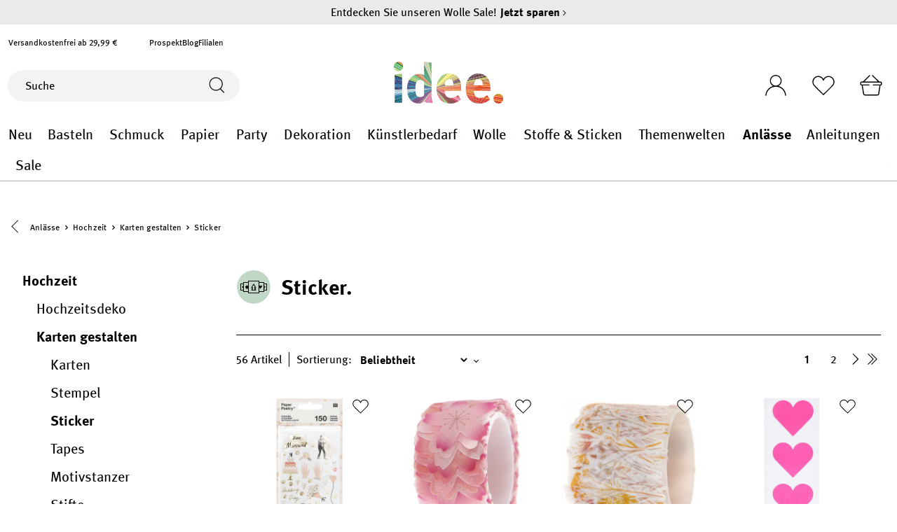

--- FILE ---
content_type: image/svg+xml
request_url: https://www.idee-shop.com/media/66/19/75/1682591744/icon-idee-anlaesse.svg
body_size: 806
content:
<?xml version="1.0" encoding="utf-8"?>
<!-- Generator: Adobe Illustrator 27.1.0, SVG Export Plug-In . SVG Version: 6.00 Build 0)  -->
<svg version="1.1" id="Ebene_1" xmlns="http://www.w3.org/2000/svg" xmlns:xlink="http://www.w3.org/1999/xlink" x="0px" y="0px"
	 viewBox="0 0 105.2 105.2" style="enable-background:new 0 0 105.2 105.2;" xml:space="preserve">
<style type="text/css">
	.st0{fill:#C1D7C6;}
</style>
<g id="Gruppe_26459" transform="translate(23592.37 1448.039)">
	<g id="Gruppe_26457" transform="translate(-23592.369 -1448.039)">
		<g>
			<g id="Gruppe_26121" transform="translate(0 0)">
				<path id="Pfad_99466" class="st0" d="M105.2,52.6c0,29-23.5,52.6-52.6,52.6S0,81.7,0,52.6c0-29,23.5-52.6,52.6-52.6
					C81.6,0.1,105.2,23.6,105.2,52.6L105.2,52.6"/>
				<path id="Pfad_99467" d="M85.5,41.7v-4.4H70.1v-4.4H35.1v4.4H19.7v4.4H11v21.9h8.8V68h15.3v4.4h35.1V68h15.3v-4.4h8.8V41.7H85.5
					z M19.7,48.3H19v2.6L17.1,49l-1,1l1.9,1.9h-2.6v1.5H18l-1.9,1.8l1,1l1.9-1.9V57h0.7v4.4h-6.6V43.9h6.6V48.3z M21.9,65.8V39.5
					h13.1v10.1c-0.1,0-0.3,0-0.4,0c-0.1,0-0.3,0-0.4,0c-0.1-1.3-1.2-2.2-2.4-2.3c-1,0-1.8,0.6-2.2,1.5c-0.1,0.2-0.2,0.5-0.3,0.8
					c-0.1,0-0.3,0-0.4,0c-1.2-0.1-2.2,0.7-2.5,1.8c-0.3,1.2,0.3,2.4,1.4,2.9c-0.4,0.8-0.4,1.8,0.1,2.6c0.4,0.7,1.2,1.1,2,1.1
					c0.7,0,1.4-0.3,1.9-0.8c0.5,0.5,1.2,0.8,1.9,0.8c0.5,0,1-0.1,1.3-0.4v8.3L21.9,65.8z M67.9,70.2H37.3V35.1h30.7V70.2z
					 M83.3,65.8H70.1V54c1.5,1.8,3.3,3.6,3.3,3.6s5.5-5.5,5.5-7.2c0.1-1.4-1.1-2.7-2.5-2.7c-0.1,0-0.2,0-0.2,0
					c-1.5,0-2.7,1.2-2.7,2.7c0,0,0,0,0,0c0-1.5-1.2-2.7-2.7-2.7c-0.2,0-0.4,0-0.6,0.1v-8.2h13.1L83.3,65.8z M85.5,50.4
					c0.5,0,1.5,1.7,1.5,2.8c0,0.8-0.7,1.5-1.5,1.5V50.4z M92,61.4h-6.6V57c2.1,0,3.7-1.7,3.7-3.7c0-1.8-1.4-5-3.7-5v-4.4H92V61.4z"
					/>
				<path id="Pfad_99468" d="M52.6,46l3.9,6.6h-2.6l1.9,3.3l0.6,1.1h-2.6l1.9,3.3l0.6,1.1h-7.8l0.6-1.1l1.9-3.3h-2.6l0.6-1.1
					l1.9-3.3h-2.6L52.6,46z M52.6,41.7l-7.7,13.1h2.6l-2.6,4.4h2.6l-2.6,4.4h15.5l-2.6-4.4h2.6l-2.6-4.4h2.6L52.6,41.7z"/>
			</g>
		</g>
	</g>
</g>
</svg>
